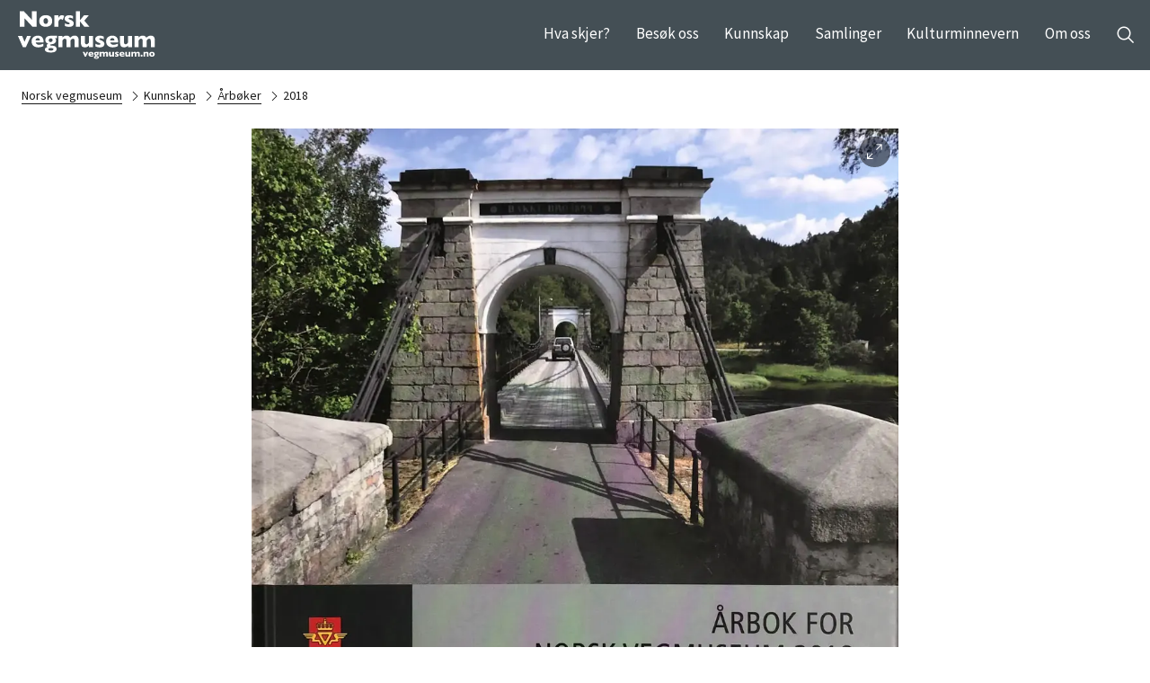

--- FILE ---
content_type: text/html; charset=utf-8
request_url: https://vegmuseum.no/arboker/2018
body_size: 16983
content:
<!DOCTYPE html><html data-ng-app="m24App" data-ng-controller="BodyCtrl" lang="no" data-fullscreen="false" data-basecss="2" id="portal"> <head><meta http-equiv="Content-Type" content="text/html; charset=UTF-8"><meta name="viewport" content="width=device-width,initial-scale=1.0"><meta http-equiv="X-UA-Compatible" content="IE=edge"><link rel="icon" href="https://ems.dimu.org/image/069EGMCpPZB2Q?dimension=32"><title>2018 - Norsk Vegmuseum</title><script>
      var MUSEUM24_PORTAL_VERSION = "2026.01.07 (2.6.2)";
      console.log("Museum24:Portal - 2026.01.07 (2.6.2) | v2");
  </script><meta name="description" content><meta name="keywords" content><link rel="canonical" href="https://vegmuseum.no/arboker/2018"><link rel="apple-touch-icon" href="https://ems.dimu.org/image/069EGMCpPZB2Q?dimension=180"><script data-cookieconsent="ignore" src="/assets/gen/js_head_packed.js?89c18018"></script><script src="/assets/js/noframework.waypoints.min.js"></script><link rel="stylesheet" type="text/css" href="/assets/gen/m24base2.css?65326023"><link rel="stylesheet" type="text/css" href="/assets/gen/m24site_standard1024.css?0e92f102"><link rel="stylesheet" type="text/css" href="/assets/design/site/97.css?m=78253f2da8816dcab156279b428ab8e9"><script>

      HAS_INTROSECTIONS = false; 

    </script><script defer data-domain="vegmuseum.no,rollup.museum24" event-solution="Museum24" event-site="vegmuseum.no" event-siteurl="vegmuseum.no/" event-siteid="97" event-sitename="Norsk Vegmuseum" event-language="no" src="https://plausible.io/js/script.pageview-props.outbound-links.js"></script><script defer src="/assets/gen/m24_plausible_events.js?249c53e6"></script><script async src="https://www.googletagmanager.com/gtag/js?id=G-YHH4P8HY7Y"></script><script>
  window.dataLayer = window.dataLayer || [];
  function gtag(){dataLayer.push(arguments);}
  gtag('js', new Date());

  gtag('config', 'G-YHH4P8HY7Y');
</script><script>
    var slideconfig = {
      animation: 'slide',  //if 'fade' --> html structure chages a bit a design breaks.
      animationSpeed: '1000',
      slideshowSpeed: '5500'
    };
  </script></head> <body id="m24top" ng-click="closeFilters()" class="   template site--97 template--article theme-default template--     pagetype-auto "> <a tabindex="0" class="accessible" href="#main"> <span> Hopp til hovedinnhold </span> </a> <header data-version="2" data-header-type="standard" class="header" id="header" data-expanded="false"> <div class="header__grid header__grid--standard"> <div class="header__ident"> <a href="//vegmuseum.no" aria-labelledby="sitename" class="nav-home svg-logo"> <div class="header__logo"> <?xml version="1.0" encoding="utf-8"?> <svg version="1.1" id="Layer_1" xmlns="http://www.w3.org/2000/svg" xmlns:xlink="http://www.w3.org/1999/xlink" x="0px" y="0px" viewbox="0 0 454 171" style="enable-background:new 0 0 454 171;" xml:space="preserve"> <style type="text/css">
	.st0{fill:#FFFFFF;}
</style> <g> <g id="x"> <g transform="translate(11 13)"> <path class="st0" d="M44.2,0v27L19,0h-13v48.7h14.6V21.6l25.3,27.1h13.1V0H44.2z"/> <g> <g> <path class="st0" d="M108.5,30.8c0.1,3.3-0.7,6.6-2.3,9.5c-1.6,2.8-4,5.1-6.9,6.6c-3.5,1.7-7.4,2.5-11.3,2.4
						c-3.9,0.1-7.8-0.7-11.3-2.4c-2.9-1.5-5.3-3.8-6.9-6.6c-1.6-2.9-2.4-6.2-2.3-9.5c0-2.5,0.4-5,1.3-7.3c0.9-2.2,2.2-4.2,3.9-5.9
						c1.8-1.8,4-3.1,6.5-3.9c2.9-1,5.8-1.4,8.9-1.4c3-0.1,6.1,0.4,8.9,1.4c2.4,0.8,4.6,2.1,6.4,3.9c1.7,1.6,3,3.6,3.8,5.8
						C108.1,25.8,108.5,28.3,108.5,30.8 M95.2,30.8c0.1-2.4-0.5-4.7-1.8-6.7c-2.6-3-7.1-3.2-10.1-0.6c-0.2,0.2-0.4,0.4-0.6,0.6
						c-1.3,2-2,4.3-1.8,6.7c-0.1,2.4,0.5,4.7,1.9,6.7c2.5,3,7,3.3,9.9,0.8c0.3-0.2,0.5-0.5,0.8-0.8C94.7,35.5,95.3,33.2,95.2,30.8"/> <path class="st0" d="M146.5,14.9l-4.7,12.7c-1.5-1.6-3.6-2.6-5.8-2.7c-1.7,0-3.4,0.6-4.6,1.8c-1.3,1.2-2.5,3.4-3.7,6.7v15.4
						H115V12.9h12.7v8.6c0.9-2.4,2.4-4.5,4.2-6.2c1.8-2,4.4-3.1,7.1-3c1.3,0,2.5,0.2,3.7,0.6C144,13.5,145.3,14.1,146.5,14.9"/> <path class="st0" d="M176.5,38.3c0.1,3.1-1.2,6-3.6,8c-2.4,2.1-6,3.1-10.7,3.1c-2.4,0-4.7-0.2-7.1-0.7
						c-2.3-0.5-4.5-1.2-6.8-2.1v-9c1.8,1,3.6,2,5.6,2.8c1.6,0.6,3.4,1,5.2,0.9c3.2,0,4.7-0.9,4.7-2.6c0-0.6-0.3-1.2-0.7-1.6
						c-0.7-0.6-1.5-1.2-2.4-1.5c-1.1-0.6-2.7-1.3-4.6-2.1c-2.3-1-4.3-2.4-6-4.1c-1.6-1.7-2.5-4-2.5-6.4c0-1.8,0.6-3.6,1.6-5.1
						c1.2-1.8,3-3.2,4.9-4c2.5-1.1,5.2-1.6,8-1.6c0.8,0,1.7,0.1,2.9,0.2c1.5,0.2,3,0.4,4.4,0.8c1.7,0.4,3.4,1.1,5,1.9v8.8
						c-0.8-0.4-1.4-0.8-1.9-1.1c-0.7-0.4-1.3-0.7-2-1c-1-0.4-2-0.7-3-1c-1.1-0.3-2.3-0.4-3.5-0.4c-1.1-0.1-2.1,0.2-3,0.8
						c-0.5,0.4-0.8,1-0.8,1.7c0,0.6,0.3,1.2,0.8,1.6c1.2,0.8,2.4,1.4,3.8,1.9c2.4,0.9,4.6,2,6.8,3.3c1.5,0.9,2.7,2.2,3.6,3.7
						C176.2,35,176.5,36.6,176.5,38.3"/> <path class="st0" d="M225.9,48.7h-16.1l-13.7-17v17h-12.8V0h12.8v28.6l12.6-15.6h15.2l-14,16.7L225.9,48.7z"/> <path class="st0" d="M41.6,77.9l-16.3,35.8h-9.4L0,77.9h13.6L21,96.7l8.2-18.7H41.6z"/> <path class="st0" d="M81.5,98.9H56.3c0.5,2.2,1.8,4.1,3.6,5.3c1.9,1.4,4.2,2.1,6.5,2.1c4.9-0.2,9.7-1.4,14.1-3.6v7.8
						c-2.2,1.1-4.4,2-6.7,2.6c-3.3,0.9-6.7,1.3-10.1,1.2c-3.9,0.1-7.8-0.7-11.2-2.5c-2.9-1.5-5.3-3.8-6.9-6.7
						c-1.6-2.9-2.4-6.2-2.3-9.6c-0.1-3.3,0.7-6.5,2.3-9.4c1.6-2.8,4-5.1,6.9-6.5c3.5-1.7,7.4-2.5,11.2-2.4c2.9,0,5.8,0.6,8.4,1.9
						c2.8,1.3,5.1,3.5,6.7,6.2c1.7,2.8,2.6,6.5,2.6,11L81.5,98.9L81.5,98.9z M69.6,92.6c0.1-2-0.5-3.9-1.7-5.5
						c-1.2-1.4-3-2.2-4.9-2.1c-1.9-0.1-3.8,0.7-5.1,2.1c-1.3,1.5-2,3.5-2,5.5H69.6z"/> <path class="st0" d="M123.7,85.6h-6.3c2.1,1.7,3.3,4.3,3.3,7.1c0,1.5-0.3,2.9-0.9,4.3c-0.6,1.4-1.6,2.6-2.7,3.6
						c-1.3,1.1-2.8,2-4.5,2.6c-1.9,0.7-4,1.1-6.1,1.2c-2.9,0.1-4.4,0.9-4.4,2.4c0,0.5,0.2,0.9,0.6,1.2c0.5,0.3,1.1,0.5,1.8,0.6
						c0.8,0.1,2.2,0.3,4.1,0.4c2.1,0.2,4.1,0.5,6.1,1c2,0.5,3.8,1.5,5.2,3c1.7,1.7,2.6,4,2.4,6.4c0,2.1-0.6,4.2-1.8,5.9
						c-1.5,1.9-3.5,3.3-5.9,4c-3.5,1.1-7.1,1.6-10.7,1.4c-6.4,0-11.1-0.9-14-2.6c-3-1.7-4.5-4-4.5-6.9c0-0.9,0.2-1.8,0.6-2.7
						c0.5-1.2,1.4-2.2,2.5-2.9c1.6-1.1,3.5-1.7,5.5-1.9c-0.9-0.3-1.7-1-2.2-1.8c-0.6-0.8-0.9-1.8-0.9-2.8c0-1.3,0.5-2.6,1.3-3.7
						c1-1.3,2.5-2.2,4.2-2.4c-2.6-0.7-5-2-6.9-4c-2-2-3-4.7-2.9-7.6c0-2.1,0.4-4.2,1.4-6.2c0.9-1.7,2.2-3.2,3.7-4.3
						c1.7-1.1,3.6-2,5.6-2.4c2.3-0.5,4.6-0.8,6.9-0.8h19.7L123.7,85.6L123.7,85.6z M112.3,120.4c0.1-1.5-1-2.8-2.5-3
						c-1.7-0.5-3.4-0.7-5.2-0.7c-2.2-0.1-4.3,0.2-6.3,0.9c-1.2,0.5-2,1.7-2,3c0,2.7,2.7,4,8.1,4c2,0.1,3.9-0.3,5.8-1
						C111.4,123.1,112.3,121.8,112.3,120.4 M109.7,91.6c0.1-1.7-0.6-3.2-1.8-4.3c-1.1-1-2.6-1.6-4.1-1.6c-1.8-0.1-3.4,0.6-4.6,2
						c-1,1.1-1.6,2.6-1.7,4.1c0,1,0.2,2,0.7,2.8c0.5,0.9,1.2,1.6,2,2.1c1,0.5,2,0.8,3.1,0.8c1.7,0.1,3.3-0.6,4.5-1.7
						C109.1,94.7,109.7,93.2,109.7,91.6"/> <path class="st0" d="M192,113.7h-12.7V94.6c0.1-2-0.3-3.9-1.2-5.7c-0.9-1.3-2.4-2-4-1.9c-1.6-0.1-3.2,0.5-4.3,1.6
						c-1.3,1.2-2.4,2.6-3.4,4v21h-12.7V94.6c0.1-1.9-0.3-3.9-1.2-5.6c-0.8-1.3-2.1-2-4.1-2c-0.9,0-1.8,0.2-2.6,0.6
						c-0.7,0.3-1.3,0.7-1.9,1.3c-0.6,0.6-1.2,1.3-1.8,2.1c-0.7,0.9-1.1,1.5-1.3,1.7v21h-12.7V77.9h12.7v5.1c1.6-1.8,3.6-3.3,5.8-4.4
						c2.1-1,4.5-1.4,6.8-1.4c1.2,0,2.3,0.1,3.5,0.3c1.1,0.2,2.2,0.6,3.3,1.1c1.1,0.6,2.1,1.3,2.9,2.2c0.9,1,1.6,2.1,2.1,3.3
						c1.8-2.1,3.9-3.9,6.3-5.2c2.3-1.2,4.9-1.8,7.6-1.8c2.5-0.1,5,0.5,7.2,1.7c1.9,1.1,3.4,2.9,4.3,5c1,2.5,1.5,5.2,1.4,7.9V113.7z"/> <path class="st0" d="M237.2,113.7h-12.7v-5.1c-1.6,1.8-3.5,3.2-5.6,4.3c-2.2,1-4.6,1.5-7.1,1.4c-5.4,0-8.9-1.6-10.5-4.7
						c-1.6-3.3-2.4-7-2.4-10.7v-21h12.7v19.3c0,1.8,0.3,3.5,1,5.1c0.6,1.5,2.1,2.2,4.2,2.2c1.6,0.1,3.2-0.5,4.4-1.6
						c1.2-1.2,2.3-2.6,3.3-4v-21h12.7L237.2,113.7z"/> <path class="st0" d="M273.3,103.3c0.1,3.1-1.2,6-3.6,8c-2.4,2.1-6,3.1-10.7,3.1c-2.4,0-4.7-0.2-7.1-0.7
						c-2.3-0.5-4.5-1.2-6.8-2.1v-9c1.8,1,3.6,2,5.6,2.8c1.6,0.6,3.4,1,5.2,0.9c3.2,0,4.7-0.9,4.7-2.6c0-0.6-0.3-1.2-0.7-1.6
						c-0.7-0.6-1.5-1.2-2.4-1.5c-1.1-0.6-2.7-1.3-4.6-2.1c-2.3-1-4.3-2.4-6-4.1c-1.6-1.7-2.5-4-2.5-6.4c0-1.8,0.6-3.6,1.6-5.1
						c1.2-1.8,3-3.2,4.9-4c2.5-1.1,5.2-1.6,8-1.6c0.8,0,1.7,0.1,2.9,0.2c1.5,0.2,3,0.4,4.4,0.8c1.7,0.4,3.4,1.1,5,1.9v8.8
						c-0.8-0.4-1.4-0.8-1.9-1.1c-0.7-0.4-1.3-0.7-2-1c-1-0.4-2-0.7-3-1c-1.1-0.3-2.3-0.4-3.5-0.4c-1.1-0.1-2.1,0.2-3,0.8
						c-0.5,0.4-0.8,1-0.8,1.7c0,0.6,0.3,1.2,0.8,1.6c1.2,0.8,2.4,1.4,3.8,1.9c2.4,0.9,4.6,2,6.8,3.3c1.5,0.9,2.7,2.2,3.6,3.7
						C273,100,273.4,101.6,273.3,103.3"/> <path class="st0" d="M316.9,98.9h-25.2c0.5,2.2,1.8,4.1,3.6,5.3c1.9,1.4,4.2,2.1,6.5,2.1c4.9-0.2,9.7-1.4,14.1-3.6v7.8
						c-2.2,1.1-4.4,2-6.7,2.6c-3.3,0.9-6.7,1.3-10.1,1.2c-3.9,0.1-7.8-0.7-11.2-2.5c-2.9-1.5-5.3-3.8-6.9-6.7
						c-1.6-2.9-2.4-6.2-2.3-9.6c-0.1-3.3,0.7-6.5,2.3-9.4c1.6-2.8,4-5.1,6.9-6.5c3.5-1.7,7.4-2.5,11.2-2.4c2.9,0,5.8,0.6,8.4,1.9
						c2.8,1.3,5.1,3.5,6.7,6.2c1.7,2.8,2.6,6.5,2.6,11V98.9z M305,92.6c0.1-2-0.5-3.9-1.7-5.5c-1.2-1.4-3-2.2-4.9-2.1
						c-1.9-0.1-3.8,0.7-5.1,2.1c-1.3,1.5-2,3.5-2,5.5L305,92.6z"/> <path class="st0" d="M360.8,113.7h-12.7v-5.1c-1.6,1.8-3.5,3.2-5.6,4.3c-2.2,1-4.6,1.5-7.1,1.4c-5.4,0-8.9-1.6-10.5-4.7
						c-1.6-3.3-2.4-7-2.4-10.7v-21h12.7v19.3c0,1.8,0.3,3.5,1,5.1c0.6,1.5,2.1,2.2,4.2,2.2c1.6,0.1,3.2-0.5,4.4-1.6
						c1.2-1.2,2.3-2.6,3.3-4v-21h12.7V113.7z"/> <path class="st0" d="M432.7,113.7H420V94.6c0.1-2-0.3-3.9-1.2-5.7c-0.9-1.3-2.4-2-4-1.9c-1.6-0.1-3.2,0.5-4.3,1.6
						c-1.3,1.2-2.4,2.6-3.4,4v21h-12.7V94.6c0.1-1.9-0.3-3.9-1.2-5.6c-0.8-1.3-2.1-2-4.1-2c-0.9,0-1.8,0.2-2.6,0.6
						c-0.7,0.3-1.3,0.7-1.9,1.3c-0.6,0.6-1.2,1.3-1.8,2.1c-0.7,0.9-1.1,1.5-1.3,1.7v21h-12.7V77.9h12.7v5.1c1.6-1.8,3.6-3.3,5.8-4.4
						c2.1-1,4.5-1.4,6.8-1.4c1.2,0,2.3,0.1,3.5,0.3c1.1,0.2,2.2,0.6,3.3,1.1c1.1,0.6,2.1,1.3,2.9,2.2c0.9,1,1.6,2.1,2.1,3.3
						c1.8-2.1,3.9-3.9,6.3-5.2c2.3-1.2,4.9-1.8,7.6-1.8c2.5-0.1,5,0.5,7.2,1.7c1.9,1.1,3.4,2.9,4.3,5c1,2.5,1.5,5.2,1.4,7.9
						L432.7,113.7z"/> <path class="st0" d="M222.1,128.7l-6.8,14.9h-3.9l-6.6-14.9h5.7l3.1,7.8l3.4-7.8H222.1z"/> <path class="st0" d="M238.8,137.4h-10.5c0.2,0.9,0.7,1.7,1.5,2.2c0.8,0.6,1.7,0.9,2.7,0.9c2-0.1,4.1-0.6,5.9-1.5v3.3
						c-0.9,0.5-1.8,0.8-2.8,1.1c-1.4,0.4-2.8,0.5-4.2,0.5c-1.6,0-3.2-0.3-4.7-1c-1.2-0.6-2.2-1.6-2.9-2.8c-0.7-1.2-1-2.6-1-4
						c0-1.4,0.3-2.7,1-3.9c0.7-1.2,1.7-2.1,2.9-2.7c1.5-0.7,3.1-1,4.7-1c1.2,0,2.4,0.3,3.5,0.8c1.2,0.6,2.1,1.4,2.8,2.6
						c0.8,1.4,1.2,3,1.1,4.6L238.8,137.4L238.8,137.4z M233.8,134.8c0-0.8-0.2-1.6-0.7-2.3c-0.5-0.6-1.3-0.9-2-0.9
						c-0.8,0-1.6,0.3-2.1,0.9c-0.6,0.6-0.8,1.4-0.8,2.3H233.8z"/> <path class="st0" d="M256.4,131.9h-2.6c0.9,0.7,1.4,1.8,1.4,2.9c0,0.6-0.1,1.2-0.4,1.8c-0.3,0.6-0.7,1.1-1.1,1.5
						c-0.6,0.5-1.2,0.8-1.9,1.1c-0.8,0.3-1.7,0.5-2.5,0.5c-1.2,0-1.8,0.4-1.8,1c0,0.2,0.1,0.4,0.2,0.5c0.2,0.1,0.5,0.2,0.7,0.2
						c0.3,0.1,0.9,0.1,1.7,0.2c0.9,0.1,1.7,0.2,2.5,0.4c0.8,0.2,1.6,0.6,2.2,1.2c0.7,0.7,1.1,1.7,1,2.7c0,0.9-0.2,1.7-0.8,2.5
						c-0.6,0.8-1.5,1.4-2.4,1.7c-1.4,0.4-2.9,0.6-4.5,0.6c-2,0.1-4-0.2-5.9-1.1c-1.1-0.5-1.8-1.6-1.9-2.9c0-0.4,0.1-0.8,0.2-1.1
						c0.2-0.5,0.6-0.9,1-1.2c0.7-0.4,1.5-0.7,2.3-0.8c-0.4-0.1-0.7-0.4-0.9-0.7c-0.2-0.3-0.4-0.7-0.4-1.1c0-0.6,0.2-1.1,0.5-1.5
						c0.4-0.5,1-0.9,1.7-1c-1.1-0.3-2.1-0.9-2.9-1.7c-0.8-0.8-1.3-2-1.2-3.1c0-0.9,0.2-1.8,0.6-2.6c0.4-0.7,0.9-1.3,1.6-1.8
						c0.7-0.5,1.5-0.8,2.3-1c0.9-0.2,1.9-0.3,2.9-0.3h8.2L256.4,131.9L256.4,131.9z M251.6,146.4c0-0.6-0.4-1.2-1-1.3
						c-0.7-0.2-1.4-0.3-2.2-0.3c-0.9-0.1-1.8,0.1-2.6,0.4c-0.5,0.2-0.8,0.7-0.8,1.2c0,1.1,1.1,1.7,3.4,1.7c0.8,0,1.6-0.1,2.4-0.4
						C251.3,147.5,251.6,147,251.6,146.4 M250.6,134.4c0-0.7-0.3-1.4-0.8-1.8c-0.5-0.4-1.1-0.7-1.7-0.7c-0.7,0-1.4,0.3-1.9,0.8
						c-0.4,0.5-0.7,1.1-0.7,1.7c0,0.4,0.1,0.8,0.3,1.2c0.2,0.4,0.5,0.7,0.9,0.9c0.4,0.2,0.9,0.3,1.3,0.3c0.7,0,1.4-0.2,1.9-0.7
						C250.3,135.7,250.6,135.1,250.6,134.4"/> <path class="st0" d="M284.8,143.6h-5.3v-8c0.1-0.8-0.1-1.6-0.5-2.4c-0.4-0.5-1-0.8-1.6-0.8c-0.7,0-1.3,0.2-1.8,0.7
						c-0.5,0.5-1,1.1-1.4,1.7v8.8h-5.3v-8c0-0.8-0.1-1.6-0.5-2.3c-0.4-0.6-1-0.9-1.7-0.8c-0.4,0-0.7,0.1-1.1,0.2
						c-0.3,0.1-0.6,0.3-0.8,0.5c-0.3,0.3-0.5,0.6-0.7,0.9c-0.3,0.4-0.5,0.6-0.6,0.7v8.8h-5.3v-14.9h5.3v2.1c0.7-0.8,1.5-1.4,2.4-1.8
						c0.9-0.4,1.9-0.6,2.8-0.6c0.5,0,1,0,1.5,0.1c0.5,0.1,0.9,0.3,1.4,0.5c0.5,0.2,0.9,0.5,1.2,0.9c0.4,0.4,0.7,0.9,0.9,1.4
						c0.7-0.9,1.6-1.6,2.6-2.2c1-0.5,2.1-0.8,3.2-0.7c1,0,2.1,0.2,3,0.7c0.8,0.5,1.4,1.2,1.8,2.1c0.4,1,0.6,2.2,0.6,3.3L284.8,143.6
						z"/> <path class="st0" d="M303.7,143.6h-5.3v-2.1c-0.7,0.7-1.5,1.3-2.3,1.8c-0.9,0.4-1.9,0.6-2.9,0.6c-2.2,0-3.7-0.7-4.4-2
						c-0.7-1.4-1-2.9-1-4.4v-8.8h5.3v8.1c0,0.7,0.1,1.5,0.4,2.1c0.3,0.6,1,1,1.8,0.9c0.7,0,1.3-0.2,1.8-0.7c0.5-0.5,1-1.1,1.4-1.7
						v-8.8h5.3L303.7,143.6z"/> <path class="st0" d="M318.7,139.3c0,1.3-0.5,2.5-1.5,3.3c-1.3,0.9-2.9,1.4-4.5,1.3c-1,0-2-0.1-2.9-0.3c-1-0.2-1.9-0.5-2.8-0.9
						V139c0.7,0.4,1.5,0.8,2.3,1.2c0.7,0.3,1.4,0.4,2.2,0.4c1.3,0,2-0.4,2-1.1c0-0.2-0.1-0.5-0.3-0.7c-0.3-0.3-0.6-0.5-1-0.6
						c-0.5-0.2-1.1-0.5-1.9-0.9c-0.9-0.4-1.8-1-2.5-1.7c-0.7-0.7-1-1.7-1-2.7c0-0.8,0.2-1.5,0.7-2.1c0.5-0.7,1.2-1.3,2.1-1.7
						c1-0.5,2.2-0.7,3.3-0.7c0.3,0,0.7,0,1.2,0.1c0.6,0.1,1.2,0.2,1.8,0.3c0.7,0.2,1.4,0.4,2.1,0.8v3.6c-0.3-0.2-0.6-0.3-0.8-0.5
						c-0.3-0.2-0.6-0.3-0.8-0.4c-0.4-0.2-0.8-0.3-1.2-0.4c-0.5-0.1-1-0.2-1.5-0.2c-0.4-0.1-0.9,0.1-1.2,0.4
						c-0.2,0.2-0.3,0.4-0.3,0.7c0,0.3,0.1,0.5,0.4,0.7c0.5,0.3,1,0.6,1.6,0.8c1,0.4,1.9,0.8,2.8,1.4c0.6,0.4,1.1,0.9,1.5,1.6
						C318.6,137.9,318.7,138.6,318.7,139.3"/> <path class="st0" d="M336.9,137.4h-10.5c0.2,0.9,0.7,1.7,1.5,2.2c0.8,0.6,1.7,0.9,2.7,0.9c2-0.1,4.1-0.6,5.9-1.5v3.3
						c-0.9,0.5-1.8,0.8-2.8,1.1c-1.4,0.4-2.8,0.5-4.2,0.5c-1.6,0-3.2-0.3-4.7-1c-1.2-0.6-2.2-1.6-2.9-2.8c-0.7-1.2-1-2.6-1-4
						c0-1.4,0.3-2.7,1-3.9c0.7-1.2,1.7-2.1,2.9-2.7c1.5-0.7,3.1-1,4.7-1c1.2,0,2.4,0.3,3.5,0.8c1.2,0.6,2.1,1.4,2.8,2.6
						c0.8,1.4,1.2,3,1.1,4.6V137.4z M331.9,134.8c0-0.8-0.2-1.6-0.7-2.3c-0.5-0.6-1.3-0.9-2-0.9c-0.8,0-1.6,0.3-2.1,0.9
						c-0.6,0.6-0.8,1.4-0.8,2.3H331.9z"/> <path class="st0" d="M355.2,143.6h-5.3v-2.1c-0.7,0.7-1.5,1.3-2.3,1.8c-0.9,0.4-1.9,0.6-2.9,0.6c-2.3,0-3.7-0.7-4.4-2
						c-0.7-1.4-1-2.9-1-4.4v-8.8h5.3v8.1c0,0.7,0.1,1.5,0.4,2.1c0.3,0.6,1,1,1.8,0.9c0.7,0,1.3-0.2,1.8-0.7c0.5-0.5,1-1.1,1.4-1.7
						v-8.8h5.3L355.2,143.6z"/> <path class="st0" d="M385.1,143.6h-5.3v-8c0.1-0.8-0.1-1.6-0.5-2.4c-0.4-0.5-1-0.8-1.6-0.8c-0.7,0-1.3,0.2-1.8,0.7
						c-0.5,0.5-1,1.1-1.4,1.7v8.8h-5.3v-8c0-0.8-0.1-1.6-0.5-2.3c-0.4-0.6-1-0.9-1.7-0.8c-0.4,0-0.7,0.1-1.1,0.2
						c-0.3,0.1-0.6,0.3-0.8,0.5c-0.3,0.3-0.5,0.6-0.7,0.9c-0.3,0.4-0.5,0.6-0.6,0.7v8.8h-5.3v-14.9h5.3v2.1c0.7-0.8,1.5-1.4,2.4-1.8
						c0.9-0.4,1.9-0.6,2.8-0.6c0.5,0,1,0,1.5,0.1c0.5,0.1,0.9,0.3,1.4,0.5c0.5,0.2,0.9,0.5,1.2,0.9c0.4,0.4,0.7,0.9,0.9,1.4
						c0.7-0.9,1.6-1.6,2.6-2.2c1-0.5,2.1-0.8,3.2-0.7c1,0,2.1,0.2,3,0.7c0.8,0.5,1.4,1.2,1.8,2.1c0.4,1,0.6,2.2,0.6,3.3L385.1,143.6
						L385.1,143.6z"/> <path class="st0" d="M394,140.7c0,0.8-0.3,1.6-0.9,2.2c-0.6,0.6-1.4,0.9-2.2,0.9c-0.8,0-1.7-0.3-2.2-0.9
						c-1.2-1.2-1.3-3.2,0-4.4c0,0,0,0,0,0c1-1,2.6-1.2,3.8-0.5c0.5,0.3,0.9,0.7,1.1,1.1C393.8,139.6,394,140.2,394,140.7"/> <path class="st0" d="M412.6,143.6h-5.3v-8c0-0.7-0.1-1.5-0.4-2.1c-0.3-0.6-1-1-1.8-0.9c-0.4,0-0.8,0.1-1.1,0.2
						c-0.3,0.2-0.6,0.4-0.9,0.6c-0.2,0.2-0.5,0.5-0.7,0.7c-0.2,0.2-0.4,0.5-0.5,0.7v8.8h-5.3v-14.9h5.3v2.1c0.7-0.8,1.5-1.4,2.5-1.9
						c0.9-0.4,1.8-0.5,2.8-0.5c3.6,0,5.4,2.1,5.4,6.4L412.6,143.6z"/> <path class="st0" d="M432.2,136.2c0,1.4-0.3,2.8-1,4c-0.7,1.2-1.7,2.1-2.9,2.8c-3,1.3-6.4,1.3-9.4,0c-1.2-0.6-2.2-1.6-2.9-2.8
						c-0.7-1.2-1-2.6-1-4c0-1,0.2-2.1,0.5-3.1c0.4-0.9,0.9-1.8,1.6-2.4c0.8-0.7,1.7-1.3,2.7-1.6c2.4-0.8,5-0.8,7.4,0
						c1,0.3,1.9,0.9,2.7,1.6c0.7,0.7,1.2,1.5,1.6,2.4C432.1,134.1,432.2,135.1,432.2,136.2 M426.7,136.2c0.1-1-0.2-2-0.8-2.8
						c-1.1-1.2-3-1.3-4.2-0.3c-0.1,0.1-0.2,0.2-0.3,0.3c-1,1.7-1,3.9,0,5.6c1.1,1.2,2.9,1.4,4.1,0.3c0.1-0.1,0.2-0.2,0.3-0.3
						C426.5,138.1,426.7,137.1,426.7,136.2"/> </g> </g> </g> </g> </g> </svg> </div> <div class="header__name" id="sitename"> Norsk Vegmuseum </div> </a> </div> <div class="header__mobile_head"> <button class="button  button--toggle toggle--navigation toggle--navsearch" aria-labelledby="togglemenu_label" data-action="toggle-nav" aria-controls="header" aria-owns="header" aria-expanded="false"> <i class="button__icon"></i> <svg xmlns="http://www.w3.org/2000/svg" width="27" height="16" fill="#000" viewbox="0 0 27 16"><g transform="translate(-321 -54)"><path d="M15.935,14.563h-.723l-.256-.247a5.955,5.955,0,1,0-.64.64l.247.256v.723L19.137,20.5,20.5,19.137Zm-5.489,0a4.117,4.117,0,1,1,4.117-4.117A4.111,4.111,0,0,1,10.446,14.563Z" transform="translate(316.5 49.5)"></path><path d="M12.557,21H22.5V19H10.639ZM8.816,16H22.5V14H9.31ZM7.822,9l.995,2H22.5V9Z" transform="translate(325.5 46.682)"></path></g></svg> <b class="button__label" id="togglemenu_label"> <span>Meny</span> </b> </button> </div> <div class="header_menu_container"> <div class="header__search"> <div class="nav-search" id="search"> <form class="form" role="search" action="//vegmuseum.no/m24-search"> <div class="form__input input--icon"> <input aria-label="Søkefelt for nettstedssøk" type="search" name="q" placeholder="Søk her"> <i class="input__icon i-nav-search"></i> </div> </form> </div> </div> <nav class="header__menu"> <ul class="nav-menu" id="mainmenu" data-items="7"> <li class> <a href="//vegmuseum.no/hva-skjer" id="mainmenu-1" class="nav-item" aria-expanded="false" aria-haspopup="true" aria-controls="submenu-1" aria-owns="submenu-1" data-action="toggle-submenu"> Hva skjer? <div class="button  button--toggle  toggle--submenu"> <i class="button__icon"></i> </div> </a> <ul class="nav-submenu" id="submenu-1" data-expanded="false" aria-labelledby="mainmenu-1"> <li class> <a href="//vegmuseum.no/utstillinger" class="submenu__link">Utstillinger</a> </li> <li class> <a href="//vegmuseum.no/hva-skjer/aktivitetskalender" class="submenu__link">Aktivitetskalender</a> </li> </ul> </li> <li class> <a href="#" id="mainmenu-2" class="nav-item" aria-expanded="false" aria-haspopup="true" aria-controls="submenu-2" aria-owns="submenu-2" data-action="toggle-submenu"> Besøk oss <div class="button  button--toggle  toggle--submenu"> <i class="button__icon"></i> </div> </a> <ul class="nav-submenu" id="submenu-2" data-expanded="false" aria-labelledby="mainmenu-2"> <li class> <a href="//vegmuseum.no/apningstider" class="submenu__link">Åpningstider</a> </li> <li class> <a href="//vegmuseum.no/gratis-inngang" class="submenu__link">Gratis inngang</a> </li> <li class> <a href="//vegmuseum.no/parkering" class="submenu__link">Parkering</a> </li> <li class> <a href="//vegmuseum.no/hvor" class="submenu__link">Hvor</a> </li> <li class> <a href="//vegmuseum.no/grupper" class="submenu__link">Grupper</a> </li> <li class> <a href="//vegmuseum.no/lysaker-gjestgiveri" class="submenu__link">Café</a> </li> <li class> <a href="//vegmuseum.no/museumsbutikk" class="submenu__link">Museumsbutikk</a> </li> <li class> <a href="//vegmuseum.no/moterom-og-konferanselokaler" class="submenu__link">Møterom etc</a> </li> </ul> </li> <li class> <a href="//vegmuseum.no/kunnskap" id="mainmenu-3" class="nav-item" aria-expanded="false" aria-haspopup="true" aria-controls="submenu-3" aria-owns="submenu-3" data-action="toggle-submenu"> Kunnskap <div class="button  button--toggle  toggle--submenu"> <i class="button__icon"></i> </div> </a> <ul class="nav-submenu" id="submenu-3" data-expanded="false" aria-labelledby="mainmenu-3"> <li class> <a href="//vegmuseum.no/arboker" class="submenu__link">Årbøker</a> </li> </ul> </li> <li class> <a href="#" id="mainmenu-4" class="nav-item" aria-expanded="false" aria-haspopup="true" aria-controls="submenu-4" aria-owns="submenu-4" data-action="toggle-submenu"> Samlinger <div class="button  button--toggle  toggle--submenu"> <i class="button__icon"></i> </div> </a> <ul class="nav-submenu" id="submenu-4" data-expanded="false" aria-labelledby="mainmenu-4"> <li class> <a href="//vegmuseum.no/fotosamlingene" class="submenu__link">Fotosamlingene</a> </li> <li class> <a href="//vegmuseum.no/gjenstandsamlingene" class="submenu__link">Gjenstandsamlingene</a> </li> <li class> <a href="//vegmuseum.no/arkiv" class="submenu__link">Arkiv</a> </li> <li class> <a href="//vegmuseum.no/har-du-noe-til-var-samling" class="submenu__link">Har du noe til vår samling?</a> </li> </ul> </li> <li class> <a href="https://vegmuseum.no/kulturminnevern" id="mainmenu-5" class="nav-item menu__link "> Kulturminnevern </a> </li> <li class> <a href="//vegmuseum.no/om-oss" id="mainmenu-6" class="nav-item" aria-expanded="false" aria-haspopup="true" aria-controls="submenu-6" aria-owns="submenu-6" data-action="toggle-submenu"> Om oss <div class="button  button--toggle  toggle--submenu"> <i class="button__icon"></i> </div> </a> <ul class="nav-submenu" id="submenu-6" data-expanded="false" aria-labelledby="mainmenu-6"> <li class> <a href="//vegmuseum.no/om-oss/om-norsk-vegmuseum" class="submenu__link">Om Norsk vegmuseum</a> </li> <li class> <a href="//vegmuseum.no/kontakt" class="submenu__link">Kontakt oss</a> </li> <li class> <a href="//vegmuseum.no/ansatte" class="submenu__link">Ansatte</a> </li> <li class> <a href="//vegmuseum.no/norsk-vegmuseum" class="submenu__link">Norsk vegmuseum</a> </li> <li class> <a href="//vegmuseum.no/norsk-kjoretøyhistorisk-museum" class="submenu__link">Norsk kjøretøyhistorisk museum</a> </li> <li class> <a href="//vegmuseum.no/norsk-fjellspregningsmuseum" class="submenu__link">Norsk fjellsprengningsmuseum</a> </li> <li class> <a href="//vegmuseum.no/trafikksikkerhetssenteret" class="submenu__link">Trafikksikkerhetssenteret</a> </li> <li class> <a href="//vegmuseum.no/om-oss/styrende-dokumenter" class="submenu__link">Styrende dokumenter</a> </li> <li class> <a href="//vegmuseum.no/venneforening" class="submenu__link">Venneforening</a> </li> </ul> </li> </ul> </nav> <button class="button  button--toggle  toggle--search" data-action="toggle-search" aria-controls="search" aria-labelledby="togglesearch_label" aria-owns="search" aria-expanded="false"> <i class="button__icon i-nav-search"></i> <b class="button__label" id="togglesearch_label"> <span>Søk her</span> </b> </button> </div> <div class="header__path"> <nav aria-label="Navigasjonssti" class="nav-path"> <p class="path__label" id="path-label_header">Du er her:</p> <ol aria-labelledby="path-label_header"> <li> <a href="//vegmuseum.no" class="path__link">Norsk vegmuseum</a> </li> <li> <i class="path__icon  i-chevron-right"></i> <a href="//vegmuseum.no/kunnskap" class="path__item">Kunnskap</a> </li> <li> <i class="path__icon  i-chevron-right"></i> <a href="//vegmuseum.no/arboker" class="path__item">Årbøker</a> </li> <li> <i class="path__icon  i-chevron-right"></i> <span class="path__current">2018</span> </li> </ol> </nav> </div> </div> </div> </header> <main class="content" id="main" tabindex="-1"> <article class="article" id="top"> <div id="s-header" class="toc-target article__head skin__head     pad-top-auto pad-bottom-auto"> </div> <section id="s-2" class="toc-target article__body skin__body   pad-top-auto pad-bottom-auto "> <div data-module="article__media" id="b-21" class="block txtalign-- toc-target"> <div class="section__grid "> <div id="media--block-1_2" class="media media--list-common media-format--auto  media-layout--auto  media--auto   gridSize-auto width--auto" data-fullscreen="false" data-fullscreen-open="media--fullscreen" data-fullscreen-exit="media--auto" data-slideshow data-animation="slide" data-speed="5000" data-loop="False" data-slideshow-playing="false" data-slideshow-pages="1" data-media-details="false" data-media-thumbnails="false" data-media-zoom="false" data-media-thumb-captions-visible="false"> <ul class="media__list  no-packery" data-action="media-details" data-parent="media--block-1_2"> <li class="media__item galleryitem--" id="media--block-1_2--1" data-page="1" data-thumb="https://ems.dimu.org/image/0136JwZDwNmT?dimensions=400x400"> <figure class="module module--media type--image format--auto layout--auto module--small"> <div class="module__grid skin-media _"> <div class="module__media   skin-media-auto" data-focus-x="0" data-focus-y="0"> <img src="https://ems.dimu.org/image/0136JwZDwNmT?dimension=1200x1200" srcset="
        https://ems.dimu.org/image/0136JwZDwNmT?dimension=600x600 800w,
        https://ems.dimu.org/image/0136JwZDwNmT?dimension=1200x1200 1400w,
        https://ems.dimu.org/image/0136JwZDwNmT?dimension=max 1800w" class="img-landscape slideimg" data-action="fullscreen-toggle" data-parent="media--block-1_2" data-page="1" data-clean_src="https://ems.dimu.org/image/0136JwZDwNmT" alt="Forside til boken Årbok for Norsk vegmuseum 2018" loading="lazy"> </div> <div class="module__content"> <div class="module__head"> <div class="media__label"> <b class="media__page">1</b>/<i class="media__total">1</i> </div> </div> <div class="module__body"> <figcaption class="media__caption"> <span>Årbok 2018</span> </figcaption> </div> </div> <div class="module__action"> <ul class="nav-fullscreen"> <li class="nav-fullscreen-open"> <button aria-label="Åpne i fullskjerm" class="button  button--fullscreen" data-action="fullscreen-toggle" data-parent="media--block-1_2" data-page="1" data-imgid="img_0136JwZDwNmT"> <i class="button__icon  i-nav-fullscreen"></i> </button> </li> <li class="nav-fullscreen-exit"> <button aria-label="Lukk fullskjerm" class="button  button--circle" data-action="fullscreen-toggle" data-parent="media--block-1_2" data-page="1"> <i class="button__icon i-nav-close"></i> </button> </li> </ul> </div> </div> </figure> </li> </ul> <div class="module__grid  skin-media "> <div class="media__nav skin-media"> <ul class="nav-fullscreen"> <li class="nav-fullscreen-open"> <button aria-label="Åpne i fullskjerm" class="button  button--fullscreen" data-action="fullscreen-toggle" data-parent="media--block-1_2" data-page="1"> <i class="button__icon  i-nav-fullscreen"></i> </button> </li> <li class="nav-fullscreen-exit"> <button title="Lukk fullskjerm" aria-label="Lukk fullskjerm" class="button  button--circle" data-action="fullscreen-toggle" data-parent="media--block-1_2" data-page="1"> <i class="button__icon i-nav-close"></i> </button> </li> </ul> <ul class="nav-slideshow"> <li class="nav-prev"> <button aria-label="Forrige bilde" class="button" data-action="slideshow-prev" data-parent="media--block-1_2"> <i class="button__icon i-nav-left"></i> </button> </li> <li class="nav-next"> <button aria-label="Neste bilde" class="button" data-action="slideshow-next" data-parent="media--block-1_2"> <i class="button__icon i-nav-right"> </i> </button> </li> <li class="nav-details"> <button class="button  button--action" title="Åpne eller lukk bildetekst" aria-label="Åpne eller lukk bildetekst" data-action="media-details" data-parent="media--block-1_2"> <i class="button__icon i-nav-more"></i> <b class="button__label">Åpne eller lukk bildetekst</b> </button> </li> </ul> </div> </div> </div> </div> </div> <div data-module="article__bodytext" id="b-22" class="block txtalign-- toc-target"> <div class="article__grid" data-layout="img-small-right"> <div class="article__content layout--img-small-right      " data-title-visible="true"> <div class="article__bodytext"> <h2>Årbok for Norsk vegmuseum 2018</h2> <div class="module__body"> <p>Årbokartikler 2018:</p> <ul class="article__links article__links--list"> <li> <a href="https://dms-cf-01.dimu.org/file/0136KRRRo7WU" data-document="Forord, ved museumsdirektør Geir Atle Stormbringer" class=" link--document  " target="_self"> Forord, ved museumsdirektør Geir Atle Stormbringer </a> </li> <li> <a href="https://dms-cf-03.dimu.org/file/0136KRRRo7ao" data-document="Ny permanent utstilling i Norsk fjellsprengningsmuseum, ved Morten Reiten" class=" link--document  " target="_self"> Ny permanent utstilling i Norsk fjellsprengningsmuseum, ved Morten Reiten </a> </li> <li> <a href="https://dms-cf-05.dimu.org/file/0136KRRRo7WW" data-document="Korleis setje i stand ein 1700-talsveg, ved Hakon Aase" class=" link--document  " target="_self"> Korleis setje i stand ein 1700-talsveg, ved Hakon Aase </a> </li> <li> <a href="https://dms-cf-10.dimu.org/file/0136KRRRo7WV" data-document="Hvordan få i gang igjen en Allis-Chalmers fra 1954, ved Håkon Aurlien" class=" link--document  " target="_self"> Hvordan få i gang igjen en Allis-Chalmers fra 1954, ved Håkon Aurlien </a> </li> <li> <a href="https://dms-cf-04.dimu.org/file/0136KRRRo7WY" data-document="Jakten på kilometersteinene, ved Stein Arne Sæther" class=" link--document  " target="_self"> Jakten på kilometersteinene, ved Stein Arne Sæther </a> </li> <li> <a href="https://dms-cf-09.dimu.org/file/0136KRRRo7ap" data-document="De rette linjers landskap, og en bøkeskog, ved Anne-Sofie Hjemdahl" class=" link--document  " target="_self"> De rette linjers landskap, og en bøkeskog, ved Anne-Sofie Hjemdahl </a> </li> <li> <a href="https://dms-cf-06.dimu.org/file/0136KRRRo7as" data-document="Taxi - overalt, alltid, ved Roger Prang" class=" link--document  " target="_self"> Taxi - overalt, alltid, ved Roger Prang </a> </li> <li> <a href="https://dms-cf-09.dimu.org/file/0136KRRRo7ar" data-document="Vegdirektør Andreas Baalsrud, ved Ane Cecilie Røed" class=" link--document  " target="_self"> Vegdirektør Andreas Baalsrud, ved Ane Cecilie Røed </a> </li> <li> <a href="https://dms-cf-10.dimu.org/file/0136KRRRo7at" data-document="Et eventyrlig ingeniørliv, ved Ole Didrik Lærum" class=" link--document  " target="_self"> Et eventyrlig ingeniørliv, ved Ole Didrik Lærum </a> </li> <li> <a href="https://dms-cf-06.dimu.org/file/0136KRRRo7WT" data-document="Flyplass-speilvendingen som banet vei for ny E6, ved Håkon Aurlien" class=" link--document  " target="_self"> Flyplass-speilvendingen som banet vei for ny E6, ved Håkon Aurlien </a> </li> <li> <a href="https://dms-cf-04.dimu.org/file/0136KRRRo7aq" data-document="Den faglige kampen om Bakke bru 1841-44, ved Hans Seland" class=" link--document  " target="_self"> Den faglige kampen om Bakke bru 1841-44, ved Hans Seland </a> </li> <li> <a href="https://dms-cf-10.dimu.org/file/0136KRRRo7au" data-document="Trebruenes historie og utvikling frem til moderne tid, ved Otto Kleppe" class=" link--document  " target="_self"> Trebruenes historie og utvikling frem til moderne tid, ved Otto Kleppe </a> </li> <li> <a href="https://dms-cf-01.dimu.org/file/0136KRRRo7WX" data-document="Historien om utvikling av vegrekkverk i Norge, ved Arnulf Ingulstad" class=" link--document  " target="_self"> Historien om utvikling av vegrekkverk i Norge, ved Arnulf Ingulstad </a> </li> <li> <a href="https://dms-cf-08.dimu.org/file/0136KRRRo7WS" data-document="Før og nå: Fjellsprengningsmuseets Lectra Haul malmdumper i 1979 og 2018" class=" link--document  " target="_self"> Før og nå: Fjellsprengningsmuseets Lectra Haul malmdumper i 1979 og 2018 </a> </li> </ul> </div> </div> </div> </div> </div> </section> </article> </main> <footer class="footer" id="footer"> <div class="footer__grid"> <div class="footer__nav"> </div> <div class="footer__contact"> <div class="footer__address"> <strong class="contact__name">Norsk vegmuseum</strong> <span class="contact__address"> Hunderfossvegen 757 <span class="contact__place"> 2625 FÅBERG </span> </span> <span class="contact__phone"><strong>Telefon</strong> 61 28 52 50 </span> <span class="contact__email"><strong>E-post</strong> <a href="mailto:vegmuseum@vegvesen.no"> vegmuseum@vegvesen.no </a> </span> <div class="address__more"> <span class="contact__address"> <span class="contact__place"> </span> </span> </div> <span class="address__group_2"> <span class="contact__copyright"> </span> </span> </div> <div class="footer__social"> <ul class="nav-social"> <li> <a aria-labelledby="facebooklink" rel="noreferrer" href="https://www.facebook.com/vegmuseum/" target="_blank" class="button  button--social"> <i class="button__icon i-social-facebook"></i><b id="facebooklink" class="button__label">Facebook</b> </a> </li> <li> <a aria-labelledby="instalink" rel="noreferrer" href="https://www.instagram.com/norskvegmuseum/" target="_blank" class="button  button--social"> <i class="button__icon i-social-instagram"></i><b id="instalink" class="button__label">Instagram</b> </a> </li> <li> <a aria-labelledby="youtubelink" rel="noreferrer" href="https://www.youtube.com/channel/UCnaMfoLX34D3ZrmDaH3YTaw" target="_blank" class="button  button--social"> <i class="button__icon i-social-youtube"></i><b id="youtubelink" class="button__label">Youtube</b> </a></li> <li style="margin-top:auto;font-size:0"></li> </ul> </div> </div> <div class="footer__info"> <p></p> </div> <div class="footer__parent"> <i class="button__icon"> <a href="https://www.vegvesen.no/" title="Lenke til statens vegvesen"><svg xmlns="http://www.w3.org/2000/svg" xmlns:xlink="http://www.w3.org/1999/xlink" width="266" height="152" viewbox="0 0 266 152"><defs><clippath id="a"><rect width="246.245" height="128.911" fill="none"/></clippath><clippath id="c"><rect width="266" height="152"/></clippath></defs><g id="b" clip-path="url(#c)"><g transform="translate(10 10)"><g clip-path="url(#a)"><path d="M196.777,37.624l3.117-12.909a5.169,5.169,0,0,0-.921-2.683c-2.4-3.1-7.263-1.824-10.422-.93-2.028-1.713-5.012-1.131-7.293-.562a.53.53,0,0,1-.651-.218.49.49,0,0,1,.145-.527,3.052,3.052,0,0,0-1.026-5.378V11.6h1.936V9.988h-1.936V8.129h-1.648V9.988h-1.926V11.6h1.926v2.823a3.052,3.052,0,0,0-.972,5.4.484.484,0,0,1,.1.486.472.472,0,0,1-.605.229c-2.26-.611-5.34-1.163-7.369.549-3.159-.893-8.019-2.169-10.422.93a5.192,5.192,0,0,0-.921,2.683l3.121,12.922ZM190.427,23.06l.22-.032c2.077-.3,4.6-.685,6.382.416a1.509,1.509,0,0,0-.952.942,1.331,1.331,0,0,0-.046.392,2.22,2.22,0,0,0,.1.662,1.752,1.752,0,0,0-1.208.236,2.94,2.94,0,0,0-.814,2.819,2.006,2.006,0,0,0,1.141,1.532,2.107,2.107,0,0,0,1.528-.325,2.862,2.862,0,0,1-1.665,1.609,4.614,4.614,0,0,1-3.177-.137c-.312-.16-1.252-.715-1.356-1.559a1.854,1.854,0,0,0,1.762.217,1.982,1.982,0,0,0,.9-1.224,3.306,3.306,0,0,0-.612-2.922,1.32,1.32,0,0,0-1.333-.262,1.454,1.454,0,0,0,.146-.661,1.412,1.412,0,0,0-.027-.267,1.431,1.431,0,0,0-.985-1.161Zm-8.007,6.823c1.023-.563,1.067-2.05.887-3.062a1.888,1.888,0,0,0-.709-1.207,1.605,1.605,0,0,0-1.21-.165,2.08,2.08,0,0,0,.161-.74,1.23,1.23,0,0,0-.249-.775,1.482,1.482,0,0,0-.593-.464,1.172,1.172,0,0,1,.578-.537,7.469,7.469,0,0,1,2.565-.441,7.108,7.108,0,0,1,2.564.441,1.169,1.169,0,0,1,.578.537,1.474,1.474,0,0,0-.593.464,1.231,1.231,0,0,0-.249.775,2.091,2.091,0,0,0,.161.74,1.6,1.6,0,0,0-1.21.165,1.881,1.881,0,0,0-.707,1.207c-.182,1.012-.136,2.5.886,3.062a1.935,1.935,0,0,0,1.817-.241,2.373,2.373,0,0,1-.82,1.255,4.829,4.829,0,0,1-4.852,0,2.373,2.373,0,0,1-.82-1.255,1.935,1.935,0,0,0,1.817.241m-9.046-3.066a1.881,1.881,0,0,0-.707-1.207,1.607,1.607,0,0,0-1.211-.165,2.066,2.066,0,0,0,.161-.74,1.231,1.231,0,0,0-.249-.775,1.471,1.471,0,0,0-.592-.464,1.171,1.171,0,0,1,.577-.537,7.463,7.463,0,0,1,2.565-.44,7.092,7.092,0,0,1,2.564.44,1.165,1.165,0,0,1,.578.537,1.489,1.489,0,0,0-.592.464,1.226,1.226,0,0,0-.248.775,2.076,2.076,0,0,0,.16.74,1.608,1.608,0,0,0-1.211.165,1.885,1.885,0,0,0-.706,1.207c-.181,1.012-.137,2.5.886,3.062a1.932,1.932,0,0,0,1.815-.241,2.367,2.367,0,0,1-.82,1.255,4.827,4.827,0,0,1-4.853,0,2.361,2.361,0,0,1-.818-1.255,1.931,1.931,0,0,0,1.815.241c1.023-.563,1.068-2.05.887-3.062m-10.531-1.141a1.75,1.75,0,0,0-1.208-.236,2.275,2.275,0,0,0,.1-.662,1.351,1.351,0,0,0-.047-.392,1.509,1.509,0,0,0-.952-.942c1.778-1.1,4.306-.719,6.382-.416l.221.032v.274a1.429,1.429,0,0,0-.985,1.161,1.415,1.415,0,0,0-.027.267,1.468,1.468,0,0,0,.146.661,1.321,1.321,0,0,0-1.333.262,3.307,3.307,0,0,0-.612,2.922,1.988,1.988,0,0,0,.9,1.224,1.854,1.854,0,0,0,1.762-.217c-.1.844-1.043,1.4-1.356,1.559a4.612,4.612,0,0,1-3.177.137A2.857,2.857,0,0,1,160.99,29.7a2.1,2.1,0,0,0,1.527.325,2,2,0,0,0,1.141-1.532,2.939,2.939,0,0,0-.814-2.819m35.067,17.94a1.361,1.361,0,0,0-1.146-.732H161.025a1.39,1.39,0,0,0-1.15.732,2.2,2.2,0,0,0,.352,1.878L176.6,75.187c.517.813,1.239,2.216,2.289,2.216,1.022,0,1.765-1.39,2.3-2.216L197.562,45.5a2.209,2.209,0,0,0,.349-1.878m-10.144,8.174-6.984,12.655a2.053,2.053,0,0,1-3.838-.038l-7.005-12.645a2.218,2.218,0,0,1-.292-1.843l.043-.147.077-.132a1.919,1.919,0,0,1,1.6-.963h15a1.858,1.858,0,0,1,1.671,1.112l.024.055.018.058a2.17,2.17,0,0,1-.314,1.888m-19.1,18.544c1.622,2.335.6,4.309-2.123,4.194-3.442-.132-2.951-3.472-3-4.275,0,0-1.024-1.545-2.033-3.015H148.718c-5.073,0-3.362-3.135-2.5-5.2.458-1.106-.281-3.018-3.452-3.018h-9.327a1.691,1.691,0,0,1-1.239-.6l-2.649-2.986h16.917c.646,0,.723-1.225-.034-1.225h-17.97l-2.761-3.112h23.01a.617.617,0,0,0,0-1.231h-24.1l-2.467-2.78c-.318-.356-.229-.684.268-.684h30.836c.6.04.7.174,1.163.955s1.612,2.812,1.927,3.447a1.882,1.882,0,0,1-.145,2.216c-.641,1.1-3.255,5.659-3.723,6.442s-1.066,2.551.93,2.551h9.48c.886,0,1.223.166,1.587.876.4.722,4.195,7.447,4.195,7.447m66.916-23.251-2.466,2.78h-24.1a.617.617,0,0,0,0,1.231h23.01l-2.76,3.112h-17.97c-.756,0-.679,1.225-.034,1.225h16.918l-2.65,2.986a1.689,1.689,0,0,1-1.239.6H214.96c-3.171,0-3.91,1.913-3.452,3.018.866,2.065,2.577,5.2-2.5,5.2H196.226c-1.01,1.47-2.033,3.015-2.033,3.015-.055.8.437,4.143-3.005,4.275-2.726.115-3.744-1.859-2.122-4.194,0,0,3.8-6.725,4.194-7.447.365-.711.7-.876,1.588-.876h9.48c1.995,0,1.392-1.772.929-2.551s-3.081-5.339-3.722-6.442a1.881,1.881,0,0,1-.145-2.216c.314-.635,1.465-2.658,1.927-3.447s.562-.916,1.163-.955h30.836c.5,0,.586.327.267.684" transform="translate(-55.691 -3.712)" fill="#ffca00"/><path d="M196.62,35.108l3.4-14a5.821,5.821,0,0,0-1.106-3.415c-2.9-3.758-8.17-2.454-11.3-1.578a6.794,6.794,0,0,0-4.929-.954c.009,0,.013,0,.013,0s-.542.086-.989.154a4.223,4.223,0,0,0-2.089-5.489v-.97h1.919V5.314H179.62V3.437h-3.587V5.314H174.1V8.859h1.936v.967a4.223,4.223,0,0,0-2.1,5.492c-.16-.027-.771-.131-1-.166a6.789,6.789,0,0,0-4.929.954c-3.128-.877-8.395-2.18-11.3,1.578a5.826,5.826,0,0,0-1.105,3.415l3.4,14.009Zm-38.887-16.8c2.4-3.1,7.263-1.823,10.422-.93,2.029-1.713,5.109-1.161,7.369-.549a.472.472,0,0,0,.605-.229.485.485,0,0,0-.1-.486,3.052,3.052,0,0,1,.972-5.4V7.885h-1.927V6.276H177V4.417h1.647V6.276h1.936V7.885h-1.936V10.7a3.051,3.051,0,0,1,1.025,5.378.49.49,0,0,0-.144.527.53.53,0,0,0,.65.218c2.282-.569,5.265-1.15,7.294.562,3.158-.894,8.019-2.169,10.421.93A5.169,5.169,0,0,1,198.812,21l-3.117,12.909H159.932l-3.12-12.922a5.182,5.182,0,0,1,.921-2.683m21.553,2.473A1.334,1.334,0,0,1,179,22.111c-.2.318-.577.7-.458,1.048a.424.424,0,0,0,.335.277c.266.053.552-.167.828-.38a2.149,2.149,0,0,1,.489-.317.7.7,0,0,1,.826.267,2.485,2.485,0,0,1,.113,1.889c-.327.607-.814.368-1.408.055a1.839,1.839,0,0,0-.787-.329c-.4-.009-.524.647-.539.985a3.15,3.15,0,0,0,1.937,2.851,5.987,5.987,0,0,0,2.428.461,6.116,6.116,0,0,0,2.428-.461,3.15,3.15,0,0,0,1.937-2.851c-.015-.338-.137-.994-.539-.985a1.834,1.834,0,0,0-.787.329c-.594.313-1.081.552-1.408-.055a2.485,2.485,0,0,1,.112-1.889.7.7,0,0,1,.827-.267,2.172,2.172,0,0,1,.489.317c.276.213.562.433.827.38a.424.424,0,0,0,.335-.277c.119-.349-.253-.73-.458-1.048a1.335,1.335,0,0,1-.282-1.331,1.006,1.006,0,0,1,.8-.4l.171-.013a2.575,2.575,0,0,0-2.236-2.382,9.537,9.537,0,0,0-4.426,0,2.575,2.575,0,0,0-2.236,2.382l.171.013a1,1,0,0,1,.8.4m.919-1.558a7.466,7.466,0,0,1,2.564-.441,7.108,7.108,0,0,1,2.564.441,1.171,1.171,0,0,1,.579.537,1.471,1.471,0,0,0-.593.464,1.231,1.231,0,0,0-.249.775,2.092,2.092,0,0,0,.161.74,1.606,1.606,0,0,0-1.21.165,1.884,1.884,0,0,0-.707,1.207c-.182,1.012-.136,2.5.886,3.062a1.935,1.935,0,0,0,1.817-.241,2.372,2.372,0,0,1-.82,1.255,4.828,4.828,0,0,1-4.852,0,2.372,2.372,0,0,1-.82-1.255,1.935,1.935,0,0,0,1.817.241c1.022-.563,1.067-2.05.886-3.062a1.889,1.889,0,0,0-.708-1.207,1.607,1.607,0,0,0-1.211-.165,2.08,2.08,0,0,0,.161-.74,1.23,1.23,0,0,0-.249-.775,1.478,1.478,0,0,0-.593-.464,1.171,1.171,0,0,1,.579-.537M198.051,39.5l-.023-.067L198,39.368a2.626,2.626,0,0,0-2.317-1.483H159.942a2.682,2.682,0,0,0-2.3,1.444l-.041.082-.029.087a3.379,3.379,0,0,0,.452,2.916l16.8,30.369a3.587,3.587,0,0,0,2.953,2.2h.059a3.583,3.583,0,0,0,2.971-2.2l16.8-30.367a3.4,3.4,0,0,0,.444-2.908m-1.571,2.284L180.1,71.475c-.53.825-1.274,2.216-2.3,2.216-1.05,0-1.771-1.4-2.288-2.216L159.144,41.783a2.2,2.2,0,0,1-.352-1.878,1.39,1.39,0,0,1,1.15-.732h35.739a1.359,1.359,0,0,1,1.146.732,2.209,2.209,0,0,1-.348,1.878m-9.5,4.35-.023-.055a1.859,1.859,0,0,0-1.671-1.112h-15a1.919,1.919,0,0,0-1.6.963l-.077.132-.043.147a2.218,2.218,0,0,0,.292,1.843l7,12.645a2.053,2.053,0,0,0,3.838.038l6.985-12.655A2.172,2.172,0,0,0,187,46.191Zm-1.363,1.226-6.86,12.453c-.226.345-.468.938-.968.938-.485,0-.748-.589-.955-.938l-6.89-12.453a.94.94,0,0,1-.145-.783.638.638,0,0,1,.488-.323h15a.564.564,0,0,1,.484.323.9.9,0,0,1-.153.783m50.223-5.008a1.682,1.682,0,0,0-1.608-.951H219.215V0H136.432V41.4h-15.1a1.683,1.683,0,0,0-1.608.951,1.539,1.539,0,0,0-.135.632,1.881,1.881,0,0,0,.515,1.245L130.159,55.56a2.969,2.969,0,0,0,2.2,1.036h4.071V82.762h82.783V56.6H223.2a2.971,2.971,0,0,0,2.2-1.036l10.055-11.332a1.881,1.881,0,0,0,.515-1.245,1.531,1.531,0,0,0-.136-.632M132.361,55.308a1.691,1.691,0,0,1-1.239-.6l-2.649-2.986H145.39c.646,0,.722-1.225-.034-1.225h-17.97l-2.761-3.112h23.011a.617.617,0,0,0,0-1.231h-24.1l-2.467-2.78c-.318-.356-.229-.684.268-.684h30.836c.6.04.7.174,1.163.955s1.613,2.812,1.927,3.447a1.882,1.882,0,0,1-.145,2.216c-.641,1.1-3.256,5.659-3.723,6.442s-1.066,2.551.93,2.551h9.48c.887,0,1.223.166,1.587.876.4.722,4.194,7.447,4.194,7.447,1.622,2.335.6,4.309-2.122,4.194-3.443-.132-2.951-3.472-3.005-4.275,0,0-1.023-1.545-2.033-3.015H147.636c-5.073,0-3.362-3.135-2.5-5.2.458-1.106-.28-3.018-3.451-3.018Zm85.563,26.164h-80.2V56.6h3.968c1.52,0,1.988.428,2.129.723a1.1,1.1,0,0,1-.041.918,8.655,8.655,0,0,0-.915,3.258,3,3,0,0,0,.482,1.69c.721,1.1,2.125,1.629,4.291,1.629h12.1l1.434,2.126c0,.024,0,.048,0,.072,0,3.271,1.427,4.983,4.241,5.09a3.952,3.952,0,0,0,3.843-1.794,4.173,4.173,0,0,0-.612-4.423l-4.106-7.3a2.665,2.665,0,0,0-2.733-1.576l-9.551-.005a2.34,2.34,0,0,1,.249-.6l2.445-4.225,1.285-2.228a3.753,3.753,0,0,0,.616-1.907,3.361,3.361,0,0,0-.431-1.53c-.346-.7-1.538-2.787-1.97-3.525l-.018-.03a2.532,2.532,0,0,0-2.1-1.562H137.721V1.288h80.2V41.4H203.236a2.532,2.532,0,0,0-2.1,1.562l-.018.03c-.432.738-1.624,2.828-1.97,3.525a3.354,3.354,0,0,0-.431,1.53,3.753,3.753,0,0,0,.616,1.907l1.285,2.228,2.444,4.225a2.322,2.322,0,0,1,.249.6l-9.551.005a2.666,2.666,0,0,0-2.734,1.576l-4.106,7.3a4.175,4.175,0,0,0-.612,4.423,3.953,3.953,0,0,0,3.843,1.794c2.814-.108,4.241-1.82,4.241-5.09,0-.024,0-.048,0-.072l1.435-2.126h12.1c2.167,0,3.57-.533,4.292-1.629a3.009,3.009,0,0,0,.482-1.69,8.654,8.654,0,0,0-.914-3.258,1.094,1.094,0,0,1-.041-.918c.141-.3.609-.723,2.129-.723h4.048Zm16.575-38.1-2.466,2.78h-24.1a.617.617,0,0,0,0,1.231H230.94l-2.76,3.112H210.209c-.755,0-.679,1.225-.034,1.225h16.918l-2.65,2.986a1.691,1.691,0,0,1-1.239.6h-9.327c-3.171,0-3.91,1.913-3.451,3.018.866,2.065,2.577,5.2-2.5,5.2H195.144c-1.01,1.47-2.033,3.015-2.033,3.015-.055.8.437,4.143-3.006,4.275-2.725.115-3.744-1.859-2.122-4.194,0,0,3.8-6.725,4.194-7.447.365-.711.7-.876,1.588-.876h9.479c2,0,1.393-1.772.93-2.551s-3.082-5.339-3.723-6.442a1.88,1.88,0,0,1-.145-2.216c.314-.635,1.464-2.658,1.927-3.447s.562-.916,1.163-.955h30.836c.5,0,.586.327.267.684m-65.146-22.6a1.336,1.336,0,0,1-.281,1.331c-.205.317-.577.7-.458,1.047a.424.424,0,0,0,.335.277c.265.053.551-.167.826-.38a2.175,2.175,0,0,1,.49-.317.7.7,0,0,1,.826.267,2.481,2.481,0,0,1,.112,1.889c-.327.607-.814.368-1.408.055a1.827,1.827,0,0,0-.786-.329c-.4-.009-.524.648-.538.985a3.147,3.147,0,0,0,1.935,2.851,5.989,5.989,0,0,0,2.428.461,6.1,6.1,0,0,0,2.428-.461A3.147,3.147,0,0,0,177.2,25.6c-.015-.337-.137-.993-.538-.985a1.836,1.836,0,0,0-.787.329c-.594.313-1.08.552-1.408-.055A2.491,2.491,0,0,1,174.579,23a.7.7,0,0,1,.827-.267,2.137,2.137,0,0,1,.489.317c.277.213.561.433.828.38a.426.426,0,0,0,.335-.277c.118-.349-.253-.73-.459-1.047a1.336,1.336,0,0,1-.281-1.331,1,1,0,0,1,.795-.4l.171-.013a2.574,2.574,0,0,0-2.235-2.382,9.539,9.539,0,0,0-4.426,0,2.574,2.574,0,0,0-2.236,2.382l.171.013a1.006,1.006,0,0,1,.8.4m.918-1.558a7.46,7.46,0,0,1,2.564-.44,7.1,7.1,0,0,1,2.564.44,1.169,1.169,0,0,1,.578.537,1.493,1.493,0,0,0-.593.465,1.226,1.226,0,0,0-.248.775,2.065,2.065,0,0,0,.161.74,1.608,1.608,0,0,0-1.211.165,1.883,1.883,0,0,0-.707,1.206c-.181,1.013-.137,2.5.886,3.062a1.933,1.933,0,0,0,1.816-.241,2.368,2.368,0,0,1-.82,1.255,4.826,4.826,0,0,1-4.852,0,2.366,2.366,0,0,1-.819-1.255,1.932,1.932,0,0,0,1.815.241c1.022-.563,1.068-2.05.886-3.062a1.883,1.883,0,0,0-.707-1.206,1.608,1.608,0,0,0-1.211-.165,2.066,2.066,0,0,0,.161-.74,1.231,1.231,0,0,0-.249-.775,1.48,1.48,0,0,0-.592-.465,1.168,1.168,0,0,1,.577-.537m-3.86,8.372a3.01,3.01,0,0,0,.7-2.591c-.137-.584-.867-.313-1.275-.074a1.194,1.194,0,0,1-.92.275c-.227-.053-.387-.349-.425-.462a2.418,2.418,0,0,1,.192-1.947.609.609,0,0,1,.52-.163,1.428,1.428,0,0,1,.753.393c.325.263.8.567,1.095.193.274-.343-.065-.763-.306-1.1a1.554,1.554,0,0,1-.417-.979.876.876,0,0,1,.866-.857l.1,0,0-.1a5.57,5.57,0,0,1,.261-1.5,15.185,15.185,0,0,0-5.8-.686c-2.036.206-3.294,1.01-3.783,2.289a4.508,4.508,0,0,1,.975.211.961.961,0,0,1,.618.912,2.365,2.365,0,0,1-.355.812c-.177.3-.528.752-.358,1.03.287.467.744.114,1.079-.152a2.306,2.306,0,0,1,.588-.345.682.682,0,0,1,.743.21,2.327,2.327,0,0,1,.041,2.154c-.372.349-.69.09-1.119-.087a4.384,4.384,0,0,0-.86-.32c-.161-.045-.478.023-.493.516a3.334,3.334,0,0,0,1.956,3.17,5.2,5.2,0,0,0,5.632-.811m-6.5-1.6a2.105,2.105,0,0,0,1.527.325,2.005,2.005,0,0,0,1.141-1.532,2.94,2.94,0,0,0-.814-2.819,1.752,1.752,0,0,0-1.208-.236,2.239,2.239,0,0,0,.1-.662,1.35,1.35,0,0,0-.047-.392,1.509,1.509,0,0,0-.952-.942c1.778-1.1,4.306-.719,6.382-.416l.22.032v.274a1.43,1.43,0,0,0-.985,1.161,1.412,1.412,0,0,0-.027.267,1.46,1.46,0,0,0,.146.661,1.32,1.32,0,0,0-1.333.262,3.306,3.306,0,0,0-.612,2.922,1.984,1.984,0,0,0,.9,1.224,1.854,1.854,0,0,0,1.762-.217c-.1.844-1.044,1.4-1.356,1.559a4.611,4.611,0,0,1-3.177.136,2.857,2.857,0,0,1-1.664-1.608m28.4-5.708.1,0a.879.879,0,0,1,.867.857,1.552,1.552,0,0,1-.418.979c-.241.334-.58.754-.306,1.1.3.374.77.07,1.1-.193a1.424,1.424,0,0,1,.753-.393.608.608,0,0,1,.519.163,2.418,2.418,0,0,1,.192,1.947c-.039.114-.2.409-.425.462a1.2,1.2,0,0,1-.921-.275c-.407-.239-1.138-.51-1.274.074a3.009,3.009,0,0,0,.7,2.591,5.2,5.2,0,0,0,5.632.811,3.336,3.336,0,0,0,1.957-3.17c-.015-.492-.332-.56-.493-.516a4.44,4.44,0,0,0-.861.32c-.429.177-.747.436-1.118.087a2.326,2.326,0,0,1,.04-2.154.682.682,0,0,1,.743-.21,2.3,2.3,0,0,1,.588.345c.336.265.791.619,1.08.152.171-.278-.18-.73-.358-1.03a2.387,2.387,0,0,1-.355-.812.961.961,0,0,1,.618-.912,4.511,4.511,0,0,1,.976-.211c-.491-1.279-1.748-2.083-3.785-2.289a15.182,15.182,0,0,0-5.8.686,5.549,5.549,0,0,1,.261,1.5Zm1.035-.934.22-.032c2.077-.3,4.605-.685,6.382.416a1.511,1.511,0,0,0-.952.942,1.369,1.369,0,0,0-.046.392,2.239,2.239,0,0,0,.1.662,1.753,1.753,0,0,0-1.209.236,2.94,2.94,0,0,0-.814,2.819,2.006,2.006,0,0,0,1.141,1.532,2.105,2.105,0,0,0,1.527-.325,2.86,2.86,0,0,1-1.664,1.608,4.612,4.612,0,0,1-3.178-.136c-.312-.16-1.252-.715-1.356-1.559a1.854,1.854,0,0,0,1.762.217,1.983,1.983,0,0,0,.9-1.224,3.307,3.307,0,0,0-.612-2.922,1.32,1.32,0,0,0-1.333-.262,1.46,1.46,0,0,0,.145-.661,1.37,1.37,0,0,0-.027-.267,1.431,1.431,0,0,0-.985-1.161Z" transform="translate(-54.608)" fill="#161615"/><path d="M201.006,47.659a.9.9,0,0,1-.153.783l-6.86,12.453c-.226.345-.468.938-.968.938s-.748-.589-.955-.938l-6.89-12.453a.94.94,0,0,1-.145-.783.64.64,0,0,1,.488-.323h15a.565.565,0,0,1,.484.323m13.382-.06a3.36,3.36,0,0,0-.431,1.53,3.753,3.753,0,0,0,.616,1.907l1.286,2.228,2.444,4.225a2.322,2.322,0,0,1,.249.6L209,58.094a2.666,2.666,0,0,0-2.733,1.576l-4.106,7.3a4.173,4.173,0,0,0-.612,4.422,3.951,3.951,0,0,0,3.843,1.794c2.814-.108,4.241-1.819,4.241-5.09,0-.024,0-.048,0-.072l1.435-2.126h12.1c2.167,0,3.57-.533,4.291-1.629a3,3,0,0,0,.483-1.69,8.655,8.655,0,0,0-.915-3.258,1.1,1.1,0,0,1-.041-.918c.142-.3.609-.723,2.129-.723h4.047V82.555h-80.2V57.679h3.968c1.52,0,1.988.428,2.129.723a1.1,1.1,0,0,1-.041.918,8.655,8.655,0,0,0-.915,3.258,3,3,0,0,0,.483,1.69c.721,1.1,2.125,1.629,4.29,1.629h12.1l1.435,2.126c0,.024,0,.048,0,.072,0,3.271,1.427,4.983,4.241,5.09a3.951,3.951,0,0,0,3.843-1.794,4.173,4.173,0,0,0-.612-4.422l-4.107-7.3a2.664,2.664,0,0,0-2.733-1.576l-9.551-.005a2.341,2.341,0,0,1,.249-.6l2.445-4.225,1.285-2.228a3.758,3.758,0,0,0,.616-1.907,3.367,3.367,0,0,0-.431-1.53c-.346-.7-1.538-2.787-1.97-3.525l-.019-.03a2.531,2.531,0,0,0-2.1-1.562H152.957V2.371h80.2V42.482H218.472a2.532,2.532,0,0,0-2.1,1.562l-.018.03c-.431.738-1.624,2.828-1.97,3.525m-1.1-7.018-.023-.067-.029-.064a2.624,2.624,0,0,0-2.316-1.483H175.179a2.683,2.683,0,0,0-2.3,1.444l-.041.082-.029.087a3.379,3.379,0,0,0,.452,2.916l16.8,30.369a3.586,3.586,0,0,0,2.953,2.2h.059a3.584,3.584,0,0,0,2.971-2.2l16.8-30.367a3.4,3.4,0,0,0,.444-2.908m1.966-18.387a5.817,5.817,0,0,0-1.106-3.415c-2.9-3.758-8.17-2.454-11.3-1.578a6.794,6.794,0,0,0-4.929-.954c.008,0,.012,0,.012,0s-.542.086-.989.154a4.223,4.223,0,0,0-2.089-5.489v-.97h1.919V6.4h-1.919V4.52h-3.587V6.4h-1.935V9.941h1.935v.967a4.223,4.223,0,0,0-2.1,5.492c-.16-.027-.77-.131-1-.166a6.791,6.791,0,0,0-4.929.954c-3.128-.877-8.394-2.18-11.3,1.578a5.826,5.826,0,0,0-1.105,3.415l3.4,14.009h37.613Zm-40.361-1.38a1.509,1.509,0,0,1,.952.942,1.37,1.37,0,0,1,.047.392,2.239,2.239,0,0,1-.1.662,1.752,1.752,0,0,1,1.208.236,2.94,2.94,0,0,1,.814,2.819,2,2,0,0,1-1.141,1.532,2.1,2.1,0,0,1-1.527-.325,2.86,2.86,0,0,0,1.664,1.609,4.614,4.614,0,0,0,3.177-.137c.312-.16,1.252-.715,1.356-1.559a1.854,1.854,0,0,1-1.762.217,1.984,1.984,0,0,1-.9-1.224,3.307,3.307,0,0,1,.612-2.922,1.321,1.321,0,0,1,1.333-.262,1.461,1.461,0,0,1-.146-.661,1.413,1.413,0,0,1,.027-.267,1.43,1.43,0,0,1,.985-1.161v-.274l-.22-.032c-2.077-.3-4.605-.685-6.382.416m36.291,0c-1.777-1.1-4.306-.719-6.382-.416l-.219.032v.274a1.431,1.431,0,0,1,.985,1.161,1.413,1.413,0,0,1,.027.267,1.454,1.454,0,0,1-.146.661,1.321,1.321,0,0,1,1.333.262,3.307,3.307,0,0,1,.612,2.922,1.982,1.982,0,0,1-.9,1.224,1.854,1.854,0,0,1-1.762-.217c.1.844,1.044,1.4,1.356,1.559a4.615,4.615,0,0,0,3.178.137,2.863,2.863,0,0,0,1.664-1.609,2.106,2.106,0,0,1-1.527.325,2.006,2.006,0,0,1-1.141-1.532,2.94,2.94,0,0,1,.814-2.819,1.753,1.753,0,0,1,1.209-.236,2.2,2.2,0,0,1-.1-.662,1.35,1.35,0,0,1,.046-.392,1.509,1.509,0,0,1,.952-.942M189.5,27.25c-1.023-.563-1.068-2.05-.886-3.062a1.883,1.883,0,0,1,.707-1.207,1.607,1.607,0,0,1,1.211-.165,2.065,2.065,0,0,1-.161-.74,1.226,1.226,0,0,1,.248-.775,1.487,1.487,0,0,1,.593-.464,1.169,1.169,0,0,0-.578-.537,7.1,7.1,0,0,0-2.564-.44,7.458,7.458,0,0,0-2.564.44,1.167,1.167,0,0,0-.577.537,1.472,1.472,0,0,1,.592.464,1.228,1.228,0,0,1,.249.775,2.065,2.065,0,0,1-.161.74,1.608,1.608,0,0,1,1.211.165,1.883,1.883,0,0,1,.707,1.207c.181,1.012.136,2.5-.887,3.062a1.931,1.931,0,0,1-1.815-.241,2.368,2.368,0,0,0,.818,1.255,4.827,4.827,0,0,0,4.853,0,2.364,2.364,0,0,0,.82-1.255,1.932,1.932,0,0,1-1.815.241m9.931,0c-1.022-.563-1.068-2.05-.886-3.062a1.881,1.881,0,0,1,.707-1.207,1.6,1.6,0,0,1,1.21-.165,2.091,2.091,0,0,1-.161-.74,1.228,1.228,0,0,1,.249-.775,1.472,1.472,0,0,1,.593-.464,1.169,1.169,0,0,0-.578-.537A7.108,7.108,0,0,0,198,19.864a7.469,7.469,0,0,0-2.565.441,1.172,1.172,0,0,0-.578.537,1.478,1.478,0,0,1,.593.464,1.23,1.23,0,0,1,.249.775,2.08,2.08,0,0,1-.161.74,1.605,1.605,0,0,1,1.21.165,1.888,1.888,0,0,1,.709,1.207c.18,1.012.136,2.5-.887,3.062a1.934,1.934,0,0,1-1.816-.241,2.369,2.369,0,0,0,.82,1.255,4.829,4.829,0,0,0,4.852,0,2.373,2.373,0,0,0,.82-1.255,1.935,1.935,0,0,1-1.817.241" transform="translate(-69.844 -1.083)" fill="#d90016"/><path d="M.624,204.977a11.235,11.235,0,0,0,5.269,1.257c1.609,0,3.146-.331,3.146-1.859,0-3.553-9.038-1.32-9.038-8.278,0-4.606,4.5-5.862,8.342-5.862a16.194,16.194,0,0,1,4.92.7l-.331,3.957a10.016,10.016,0,0,0-4.254-.883c-1.282,0-3.426.1-3.426,1.787,0,3.095,9.05,1.006,9.05,7.917,0,4.963-4.156,6.3-8.409,6.3a20.387,20.387,0,0,1-5.7-.815Z" transform="translate(0 -86.866)" fill="#161615"/><path d="M29.109,195.806H32V192.6l4.852-1.507v4.713H40.32v3.455H36.856v5.255c0,1.737.429,2.607,1.978,2.607a9.034,9.034,0,0,0,1.507-.187l.166,3.2a22.035,22.035,0,0,1-3.095.275c-4.415,0-5.48-1.944-5.48-5.332v-5.82H29.109Z" transform="translate(-13.292 -87.258)" fill="#161615"/><path d="M62.593,213.764c-.03-.759-.111-1.5-.111-2.241h-.051A4.914,4.914,0,0,1,57.91,214.1c-2.827,0-5.34-1.4-5.34-4.492,0-4.363,4.742-4.885,7.365-4.885a15.11,15.11,0,0,1,2.314.2c-.042-1.949-1.49-2.475-3.277-2.475a9.194,9.194,0,0,0-4.53,1.075l-.1-3.346a14.767,14.767,0,0,1,5.705-1.014c3.642,0,6.783,1.558,6.783,5.922v5.314a17.688,17.688,0,0,0,.28,3.371Zm-3.4-2.959a3.224,3.224,0,0,0,3.052-3.366c-.637-.039-1.358-.081-2.089-.081-1.686,0-2.993.514-2.993,1.885,0,.985.887,1.562,2.029,1.562" transform="translate(-24.005 -90.941)" fill="#161615"/><path d="M82.312,195.806h2.9V192.6l4.865-1.507v4.713h3.443v3.455H90.081v5.255c0,1.737.4,2.607,1.966,2.607a9.039,9.039,0,0,0,1.5-.187l.161,3.2a21.829,21.829,0,0,1-3.078.275c-4.424,0-5.485-1.944-5.485-5.332v-5.82H82.312Z" transform="translate(-37.586 -87.258)" fill="#161615"/><path d="M110.77,208.067c.263,1.97,1.778,2.738,4.194,2.738a9.261,9.261,0,0,0,4.355-1.1v3.485a14.449,14.449,0,0,1-5.238.9c-4.708,0-8.308-2.772-8.308-7.488s3.214-7.45,7.654-7.45c5.285,0,7.208,3.757,7.208,8v.909Zm5.417-2.8c0-1.651-.756-2.989-2.739-2.989-1.783,0-2.636,1.337-2.742,2.989Z" transform="translate(-48.299 -90.94)" fill="#161615"/><path d="M137.852,199.487h4.5v2.632h.055a5.416,5.416,0,0,1,5.2-2.963c3.9,0,5.463,2.746,5.463,5.7v8.906h-4.941v-6.906c0-2.683-.929-3.592-2.275-3.592-2.025,0-3.065,1.406-3.065,4.478v6.019h-4.941Z" transform="translate(-62.947 -90.94)" fill="#161615"/><path d="M170.675,209.824a12.43,12.43,0,0,0,4.631.981c1.019,0,2.013-.166,2.013-1.155,0-2.4-7.03-.709-7.03-5.867,0-3.286,3.252-4.627,6.087-4.627a13.455,13.455,0,0,1,5.022.829l-.382,3.422a7.962,7.962,0,0,0-3.842-.964c-1.074,0-2.271.2-2.271.989,0,2.212,7.344.472,7.344,5.9,0,3.8-3.43,4.767-6.665,4.767a16.193,16.193,0,0,1-5.188-.687Z" transform="translate(-77.759 -90.94)" fill="#161615"/><path d="M209.852,199.766h5.285l2.967,10.162h.051l2.989-10.162h4.907l-5.294,14.275h-5.621Z" transform="translate(-95.824 -91.219)" fill="#161615"/><path d="M246.717,208.067c.276,1.97,1.8,2.738,4.194,2.738a9.242,9.242,0,0,0,4.359-1.1v3.485a14.414,14.414,0,0,1-5.226.9c-4.725,0-8.3-2.772-8.3-7.488s3.192-7.45,7.637-7.45c5.294,0,7.217,3.757,7.217,8v.909Zm5.434-2.8c0-1.651-.773-2.989-2.742-2.989-1.783,0-2.632,1.337-2.737,2.989Z" transform="translate(-110.386 -90.94)" fill="#161615"/><path d="M288.371,212.087c0,5.875-2.835,7.764-8.6,7.764a17.11,17.11,0,0,1-5.468-.9l.264-3.9a9.657,9.657,0,0,0,4.818,1.176c2.844,0,4.373-1.342,4.373-4.148v-.764h-.034a5.6,5.6,0,0,1-4.805,2.441c-3.931,0-6.359-2.959-6.359-7.174,0-4.249,2.008-7.433,6.44-7.433a5.551,5.551,0,0,1,4.848,2.908h.059v-2.576h4.462Zm-7.917-2.11c1.753,0,3.146-1.473,3.146-3.659a3.117,3.117,0,0,0-3.146-3.375c-1.838,0-2.8,1.621-2.8,3.562,0,2.215,1.307,3.472,2.8,3.472" transform="translate(-124.46 -90.94)" fill="#161615"/><path d="M305.2,199.766h5.277l2.976,10.162h.059l2.993-10.162h4.89l-5.281,14.275h-5.637Z" transform="translate(-139.361 -91.219)" fill="#161615"/><path d="M342.047,208.067c.28,1.97,1.8,2.738,4.215,2.738a9.172,9.172,0,0,0,4.347-1.1v3.485a14.329,14.329,0,0,1-5.23.9c-4.708,0-8.316-2.772-8.316-7.488s3.222-7.45,7.662-7.45c5.281,0,7.2,3.757,7.2,8v.909Zm5.451-2.8c0-1.651-.773-2.989-2.755-2.989-1.791,0-2.62,1.337-2.751,2.989Z" transform="translate(-153.912 -90.94)" fill="#161615"/><path d="M368.344,209.824a12.263,12.263,0,0,0,4.631.981c1.011,0,2-.166,2-1.155,0-2.4-7.017-.709-7.017-5.867,0-3.286,3.222-4.627,6.087-4.627a13.48,13.48,0,0,1,5.018.829l-.4,3.422a7.9,7.9,0,0,0-3.825-.964c-1.07,0-2.288.2-2.288.989,0,2.212,7.352.472,7.352,5.9,0,3.8-3.417,4.767-6.656,4.767a16.1,16.1,0,0,1-5.179-.687Z" transform="translate(-168.018 -90.94)" fill="#161615"/><path d="M398.109,208.067c.276,1.97,1.783,2.738,4.177,2.738a9.218,9.218,0,0,0,4.359-1.1v3.485a14.3,14.3,0,0,1-5.226.9c-4.7,0-8.3-2.772-8.3-7.488s3.209-7.45,7.641-7.45c5.3,0,7.221,3.757,7.221,8v.909Zm5.417-2.8c0-1.651-.773-2.989-2.726-2.989-1.8,0-2.649,1.337-2.755,2.989Z" transform="translate(-179.508 -90.94)" fill="#161615"/><path d="M425.188,199.487h4.5v2.632h.055a5.406,5.406,0,0,1,5.213-2.963c3.889,0,5.438,2.746,5.438,5.7v8.906h-4.928v-6.906c0-2.683-.925-3.592-2.266-3.592-2.038,0-3.061,1.406-3.061,4.478v6.019h-4.953Z" transform="translate(-194.153 -90.94)" fill="#161615"/></g></g></g></svg></a> </i> </div> </div> <a aria-label="Til toppen av siden" title="Til toppen av siden" class="scrollTopButton" href="#m24top"> <i class="button__icon i-nav-up"></i> </a> </footer> <script>
          //Check if <video> tag exist in DOM most effecient way
          document.addEventListener("DOMContentLoaded", function() {
            var videos = document.getElementsByTagName('video');
            if(videos.length > 0) {
                //Load hls.js
                var script = document.createElement('script');
                script.src = "/assets/js/hls.js";
                script.defer = true;
                document.head.appendChild(script);
            }
          });
    
        </script> <script data-cookieconsent="ignore" src="/assets/gen/js_packed_v2.js?e6de4a15"></script> <script data-cookieconsent="ignore" defer src="/assets/gen/js_packed_v2_defered.js?b6039906"></script> <script data-cookieconsent="ignore" src="/assets/gen/angular.js?13cbfd11"></script> <script src="/assets/js/m24/i18n/angular-locale_nb-no.js"></script> <script defer src="/assets/gen/m24_basics.js?3387a2b8"></script> </body> </html> 

--- FILE ---
content_type: text/css
request_url: https://vegmuseum.no/assets/design/site/97.css?m=78253f2da8816dcab156279b428ab8e9
body_size: 656
content:
@import url("https://fonts.googleapis.com/css2?family=Source+Sans+Pro:wght@100;200;300;400;500;600");.template{--font-content:"Source Sans Pro";--font-heading:"Source Sans Pro";--font-color:#161515;--site-header-background-color:#444f55;--site-header-text-color:#fff;--site-header-expanded-background-color:#444f55;--site-header-expanded-text-color:#fff;--site-header-logo-width:160px;--header-path-color:#000;--header-path-top:5.5rem;--header-path-left:1rem;--site-footer-background:#dadada;--site-footer-text:#161515;--site-footer-parentlogo-height:80px}.template.theme-white-breadcrumbs{--header-path-color:#fff}.aarboker{--cards-media-aspect-ratio:none}[class*=row--grid].util-cards-img-auto .module--card .module__media img{--cards-medium-media-aspect-ratio:none;--cards-media-aspect-ratio:none;max-height:none}.aarboker .module__media img{max-height:none !important}.header__ident{margin:8px 0 8px 12px}@media(min-width:768px){.header__ident{margin:8px 0 8px 16px}}.header__path{color:#000}.header__mobile_head{padding-top:1rem}.footer__address{opacity:1}@charset "UTF-8";.skin-primary,.skin-grey,.skin{--skin-bg:#dadada;--skin-bg-button:#444f55;--skin-rgb:218 218 218;--skin-txt:#161515;--skin-body:#161515;--skin-txt-button:#fff;--skin-contentbox-border:#444f55}.layout--img.skin.skin-banner.has-media .module__grid{--skin-txt:#fff;--skin-body:#fff}.skin-light-grey{--skin-bg:#f5f5f5;--skin-rgb:245 245 245;--skin-bg-button:#444f55;--skin-txt:#000;--skin-body:#000;--skin-txt-button:#fff;--skin-contentbox-border:#444f55}.skin-secondary,.skin-dark-grey{--skin-bg:#444f55;--skin-rgb:68 79 85;--skin-bg-button:#fff;--skin-txt:#fff;--skin-body:#fff;--skin-txt-button:#444f55;--skin-contentbox-border:#444f55}.skin-white{--skin-bg:#fff;--skin-rgb:255 255 255;--skin-bg-button:#444f55;--skin-txt:#161515;--skin-body:#161515;--skin-txt-button:#fff;--skin-contentbox-border:#444f55}.primary,.skin-orange{--skin-bg:#ed9300;--skin-rgb:237 137 0;--skin-bg-button:#000;--skin-txt:#000;--skin-body:#000;--skin-txt-button:#fff;--skin-contentbox-border:#ed9300}.skin-black{--skin-bg:#000;--skin-rgb:1 0 0;--skin-bg-button:#fff;--skin-txt:#fff;--skin-body:#fff;--skin-txt-button:#000;--skin-contentbox-border:#000}

--- FILE ---
content_type: application/javascript
request_url: https://vegmuseum.no/assets/js/m24/i18n/angular-locale_nb-no.js
body_size: 690
content:
'use strict';
angular.module("ngLocale", [], ["$provide", function($provide) {
var PLURAL_CATEGORY = {ZERO: "zero", ONE: "one", TWO: "two", FEW: "few", MANY: "many", OTHER: "other"};
$provide.value("$locale", {
  "DATETIME_FORMATS": {
    "AMPMS": [
      "a.m.",
      "p.m."
    ],
    "DAY": [
      "s\u00f8ndag",
      "mandag",
      "tirsdag",
      "onsdag",
      "torsdag",
      "fredag",
      "l\u00f8rdag"
    ],
    "ERANAMES": [
      "f\u00f8r Kristus",
      "etter Kristus"
    ],
    "ERAS": [
      "f.Kr.",
      "e.Kr."
    ],
    "FIRSTDAYOFWEEK": 0,
    "MONTH": [
      "januar",
      "februar",
      "mars",
      "april",
      "mai",
      "juni",
      "juli",
      "august",
      "september",
      "oktober",
      "november",
      "desember"
    ],
    "SHORTDAY": [
      "s\u00f8n.",
      "man.",
      "tir.",
      "ons.",
      "tor.",
      "fre.",
      "l\u00f8r."
    ],
    "SHORTMONTH": [
      "jan.",
      "feb.",
      "mar.",
      "apr.",
      "mai",
      "jun.",
      "jul.",
      "aug.",
      "sep.",
      "okt.",
      "nov.",
      "des."
    ],
    "STANDALONEMONTH": [
      "januar",
      "februar",
      "mars",
      "april",
      "mai",
      "juni",
      "juli",
      "august",
      "september",
      "oktober",
      "november",
      "desember"
    ],
    "WEEKENDRANGE": [
      5,
      6
    ],
    "fullDate": "EEEE d. MMMM y",
    "longDate": "d. MMMM y",
    "medium": "d. MMM y HH:mm:ss",
    "mediumDate": "d. MMM y",
    "mediumTime": "HH:mm:ss",
    "short": "dd.MM.y HH:mm",
    "shortDate": "dd.MM.y",
    "shortTime": "HH:mm"
  },
  "NUMBER_FORMATS": {
    "CURRENCY_SYM": "kr",
    "DECIMAL_SEP": ",",
    "GROUP_SEP": "\u00a0",
    "PATTERNS": [
      {
        "gSize": 3,
        "lgSize": 3,
        "maxFrac": 3,
        "minFrac": 0,
        "minInt": 1,
        "negPre": "-",
        "negSuf": "",
        "posPre": "",
        "posSuf": ""
      },
      {
        "gSize": 3,
        "lgSize": 3,
        "maxFrac": 2,
        "minFrac": 2,
        "minInt": 1,
        "negPre": "-\u00a4\u00a0",
        "negSuf": "",
        "posPre": "\u00a4\u00a0",
        "posSuf": ""
      }
    ]
  },
  "id": "nb-no",
  "localeID": "nb_NO",
  "pluralCat": function(n, opt_precision) {  if (n == 1) {    return PLURAL_CATEGORY.ONE;  }  return PLURAL_CATEGORY.OTHER;}
});
}]);